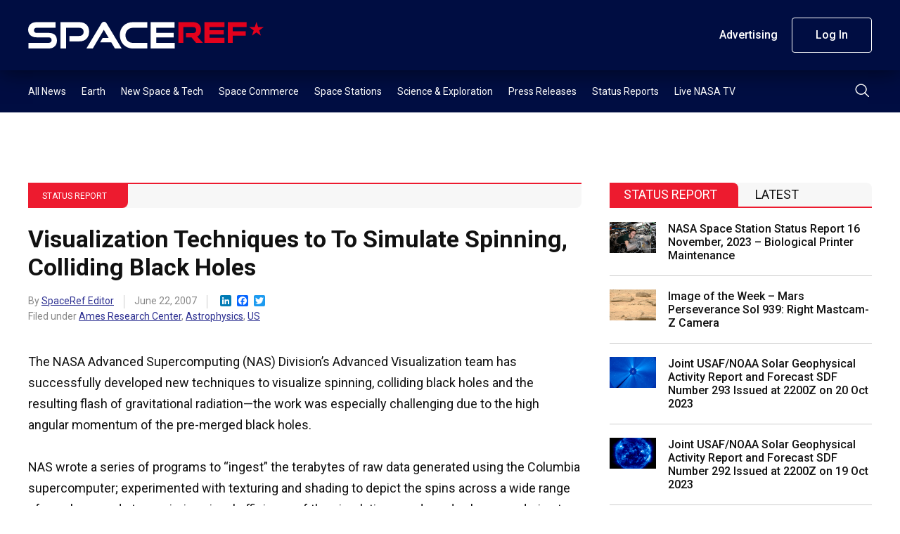

--- FILE ---
content_type: text/html; charset=UTF-8
request_url: https://spaceref.com/status-report/visualization-techniques-to-to-simulate-spinning-colliding-black-holes/
body_size: 12574
content:
<!DOCTYPE html>
<html lang="en-US">
    <head>
        <meta charset="utf-8" />
        <meta name="viewport" content="width=device-width, initial-scale=1" />
        <link rel="stylesheet" href="https://s45588.pcdn.co/wp-content/themes/spaceref-1.2/css/style.min3.css" />
        <title>Visualization Techniques to To Simulate Spinning, Colliding Black Holes - SpaceRef</title>
        <meta name="description" content="Space news and reference site." />
        <link rel="icon" href="https://s45588.pcdn.co/wp-content/themes/spaceref-1.2/favicon-32x32.png" sizes="32x32" type="image/png" />
        <link rel="icon" href="https://s45588.pcdn.co/wp-content/themes/spaceref-1.2/favicon-16x16.png" sizes="16x16" type="image/png" />
        <meta name="format-detection" content="telephone=no" />
        <meta name="format-detection" content="address=no" />

        
        <!-- Global site tag (gtag.js) - Google Analytics -->
        <script async src="https://www.googletagmanager.com/gtag/js?id=UA-669359-1"></script>
        <script>
            window.dataLayer = window.dataLayer || [];
            function gtag(){dataLayer.push(arguments);}
            gtag('js', new Date());

            gtag('config', 'UA-669359-1');
        </script>

        <meta name='robots' content='index, follow, max-image-preview:large, max-snippet:-1, max-video-preview:-1' />
	<style>img:is([sizes="auto" i], [sizes^="auto," i]) { contain-intrinsic-size: 3000px 1500px }</style>
	
	<!-- This site is optimized with the Yoast SEO Premium plugin v21.6 (Yoast SEO v25.3) - https://yoast.com/wordpress/plugins/seo/ -->
	<link rel="canonical" href="https://spaceref.com/status-report/visualization-techniques-to-to-simulate-spinning-colliding-black-holes/" />
	<meta property="og:locale" content="en_US" />
	<meta property="og:type" content="article" />
	<meta property="og:title" content="Visualization Techniques to To Simulate Spinning, Colliding Black Holes" />
	<meta property="og:description" content="The NASA Advanced Supercomputing (NAS) Division&#8217;s Advanced Visualization team has successfully developed new techniques to visualize spinning, colliding black holes and the resulting flash of gravitational radiation—the work was especially [&hellip;]" />
	<meta property="og:url" content="https://spaceref.com/status-report/visualization-techniques-to-to-simulate-spinning-colliding-black-holes/" />
	<meta property="og:site_name" content="SpaceRef" />
	<meta property="article:published_time" content="2007-06-22T12:00:00+00:00" />
	<meta name="author" content="SpaceRef Editor" />
	<meta name="twitter:card" content="summary_large_image" />
	<meta name="twitter:creator" content="@https://twitter.com/spaceref" />
	<meta name="twitter:label1" content="Written by" />
	<meta name="twitter:data1" content="SpaceRef Editor" />
	<script type="application/ld+json" class="yoast-schema-graph">{"@context":"https://schema.org","@graph":[{"@type":"WebPage","@id":"https://spaceref.com/status-report/visualization-techniques-to-to-simulate-spinning-colliding-black-holes/","url":"https://spaceref.com/status-report/visualization-techniques-to-to-simulate-spinning-colliding-black-holes/","name":"Visualization Techniques to To Simulate Spinning, Colliding Black Holes - SpaceRef","isPartOf":{"@id":"https://spaceref.com/#website"},"datePublished":"2007-06-22T12:00:00+00:00","author":{"@id":"https://spaceref.com/#/schema/person/11c6c5660cbb200769b6d9e1a55f452a"},"breadcrumb":{"@id":"https://spaceref.com/status-report/visualization-techniques-to-to-simulate-spinning-colliding-black-holes/#breadcrumb"},"inLanguage":"en-US","potentialAction":[{"@type":"ReadAction","target":["https://spaceref.com/status-report/visualization-techniques-to-to-simulate-spinning-colliding-black-holes/"]}]},{"@type":"BreadcrumbList","@id":"https://spaceref.com/status-report/visualization-techniques-to-to-simulate-spinning-colliding-black-holes/#breadcrumb","itemListElement":[{"@type":"ListItem","position":1,"name":"Home","item":"https://spaceref.com/"},{"@type":"ListItem","position":2,"name":"Visualization Techniques to To Simulate Spinning, Colliding Black Holes"}]},{"@type":"WebSite","@id":"https://spaceref.com/#website","url":"https://spaceref.com/","name":"SpaceRef","description":"Space news and reference site.","potentialAction":[{"@type":"SearchAction","target":{"@type":"EntryPoint","urlTemplate":"https://spaceref.com/?s={search_term_string}"},"query-input":{"@type":"PropertyValueSpecification","valueRequired":true,"valueName":"search_term_string"}}],"inLanguage":"en-US"},{"@type":"Person","@id":"https://spaceref.com/#/schema/person/11c6c5660cbb200769b6d9e1a55f452a","name":"SpaceRef Editor","image":{"@type":"ImageObject","inLanguage":"en-US","@id":"https://spaceref.com/#/schema/person/image/","url":"https://secure.gravatar.com/avatar/c50468186193f2dc9a9caf2f371c90578302eed147eb73fb8d5c363479142ed3?s=96&d=mm&r=g","contentUrl":"https://secure.gravatar.com/avatar/c50468186193f2dc9a9caf2f371c90578302eed147eb73fb8d5c363479142ed3?s=96&d=mm&r=g","caption":"SpaceRef Editor"},"description":"SpaceRef staff editor.","sameAs":["https://x.com/https://twitter.com/spaceref"],"url":"https://spaceref.com/author/spaceref/"}]}</script>
	<!-- / Yoast SEO Premium plugin. -->


<link rel='dns-prefetch' href='//static.addtoany.com' />
<script type="text/javascript">
/* <![CDATA[ */
window._wpemojiSettings = {"baseUrl":"https:\/\/s.w.org\/images\/core\/emoji\/16.0.1\/72x72\/","ext":".png","svgUrl":"https:\/\/s.w.org\/images\/core\/emoji\/16.0.1\/svg\/","svgExt":".svg","source":{"concatemoji":"https:\/\/s45588.pcdn.co\/wp-includes\/js\/wp-emoji-release.min.js?ver=6.8.3"}};
/*! This file is auto-generated */
!function(s,n){var o,i,e;function c(e){try{var t={supportTests:e,timestamp:(new Date).valueOf()};sessionStorage.setItem(o,JSON.stringify(t))}catch(e){}}function p(e,t,n){e.clearRect(0,0,e.canvas.width,e.canvas.height),e.fillText(t,0,0);var t=new Uint32Array(e.getImageData(0,0,e.canvas.width,e.canvas.height).data),a=(e.clearRect(0,0,e.canvas.width,e.canvas.height),e.fillText(n,0,0),new Uint32Array(e.getImageData(0,0,e.canvas.width,e.canvas.height).data));return t.every(function(e,t){return e===a[t]})}function u(e,t){e.clearRect(0,0,e.canvas.width,e.canvas.height),e.fillText(t,0,0);for(var n=e.getImageData(16,16,1,1),a=0;a<n.data.length;a++)if(0!==n.data[a])return!1;return!0}function f(e,t,n,a){switch(t){case"flag":return n(e,"\ud83c\udff3\ufe0f\u200d\u26a7\ufe0f","\ud83c\udff3\ufe0f\u200b\u26a7\ufe0f")?!1:!n(e,"\ud83c\udde8\ud83c\uddf6","\ud83c\udde8\u200b\ud83c\uddf6")&&!n(e,"\ud83c\udff4\udb40\udc67\udb40\udc62\udb40\udc65\udb40\udc6e\udb40\udc67\udb40\udc7f","\ud83c\udff4\u200b\udb40\udc67\u200b\udb40\udc62\u200b\udb40\udc65\u200b\udb40\udc6e\u200b\udb40\udc67\u200b\udb40\udc7f");case"emoji":return!a(e,"\ud83e\udedf")}return!1}function g(e,t,n,a){var r="undefined"!=typeof WorkerGlobalScope&&self instanceof WorkerGlobalScope?new OffscreenCanvas(300,150):s.createElement("canvas"),o=r.getContext("2d",{willReadFrequently:!0}),i=(o.textBaseline="top",o.font="600 32px Arial",{});return e.forEach(function(e){i[e]=t(o,e,n,a)}),i}function t(e){var t=s.createElement("script");t.src=e,t.defer=!0,s.head.appendChild(t)}"undefined"!=typeof Promise&&(o="wpEmojiSettingsSupports",i=["flag","emoji"],n.supports={everything:!0,everythingExceptFlag:!0},e=new Promise(function(e){s.addEventListener("DOMContentLoaded",e,{once:!0})}),new Promise(function(t){var n=function(){try{var e=JSON.parse(sessionStorage.getItem(o));if("object"==typeof e&&"number"==typeof e.timestamp&&(new Date).valueOf()<e.timestamp+604800&&"object"==typeof e.supportTests)return e.supportTests}catch(e){}return null}();if(!n){if("undefined"!=typeof Worker&&"undefined"!=typeof OffscreenCanvas&&"undefined"!=typeof URL&&URL.createObjectURL&&"undefined"!=typeof Blob)try{var e="postMessage("+g.toString()+"("+[JSON.stringify(i),f.toString(),p.toString(),u.toString()].join(",")+"));",a=new Blob([e],{type:"text/javascript"}),r=new Worker(URL.createObjectURL(a),{name:"wpTestEmojiSupports"});return void(r.onmessage=function(e){c(n=e.data),r.terminate(),t(n)})}catch(e){}c(n=g(i,f,p,u))}t(n)}).then(function(e){for(var t in e)n.supports[t]=e[t],n.supports.everything=n.supports.everything&&n.supports[t],"flag"!==t&&(n.supports.everythingExceptFlag=n.supports.everythingExceptFlag&&n.supports[t]);n.supports.everythingExceptFlag=n.supports.everythingExceptFlag&&!n.supports.flag,n.DOMReady=!1,n.readyCallback=function(){n.DOMReady=!0}}).then(function(){return e}).then(function(){var e;n.supports.everything||(n.readyCallback(),(e=n.source||{}).concatemoji?t(e.concatemoji):e.wpemoji&&e.twemoji&&(t(e.twemoji),t(e.wpemoji)))}))}((window,document),window._wpemojiSettings);
/* ]]> */
</script>
<style id='wp-emoji-styles-inline-css' type='text/css'>

	img.wp-smiley, img.emoji {
		display: inline !important;
		border: none !important;
		box-shadow: none !important;
		height: 1em !important;
		width: 1em !important;
		margin: 0 0.07em !important;
		vertical-align: -0.1em !important;
		background: none !important;
		padding: 0 !important;
	}
</style>
<link rel='stylesheet' id='wp-block-library-css' href='https://s45588.pcdn.co/wp-includes/css/dist/block-library/style.min.css?ver=6.8.3' type='text/css' media='all' />
<style id='classic-theme-styles-inline-css' type='text/css'>
/*! This file is auto-generated */
.wp-block-button__link{color:#fff;background-color:#32373c;border-radius:9999px;box-shadow:none;text-decoration:none;padding:calc(.667em + 2px) calc(1.333em + 2px);font-size:1.125em}.wp-block-file__button{background:#32373c;color:#fff;text-decoration:none}
</style>
<style id='global-styles-inline-css' type='text/css'>
:root{--wp--preset--aspect-ratio--square: 1;--wp--preset--aspect-ratio--4-3: 4/3;--wp--preset--aspect-ratio--3-4: 3/4;--wp--preset--aspect-ratio--3-2: 3/2;--wp--preset--aspect-ratio--2-3: 2/3;--wp--preset--aspect-ratio--16-9: 16/9;--wp--preset--aspect-ratio--9-16: 9/16;--wp--preset--color--black: #000000;--wp--preset--color--cyan-bluish-gray: #abb8c3;--wp--preset--color--white: #ffffff;--wp--preset--color--pale-pink: #f78da7;--wp--preset--color--vivid-red: #cf2e2e;--wp--preset--color--luminous-vivid-orange: #ff6900;--wp--preset--color--luminous-vivid-amber: #fcb900;--wp--preset--color--light-green-cyan: #7bdcb5;--wp--preset--color--vivid-green-cyan: #00d084;--wp--preset--color--pale-cyan-blue: #8ed1fc;--wp--preset--color--vivid-cyan-blue: #0693e3;--wp--preset--color--vivid-purple: #9b51e0;--wp--preset--gradient--vivid-cyan-blue-to-vivid-purple: linear-gradient(135deg,rgba(6,147,227,1) 0%,rgb(155,81,224) 100%);--wp--preset--gradient--light-green-cyan-to-vivid-green-cyan: linear-gradient(135deg,rgb(122,220,180) 0%,rgb(0,208,130) 100%);--wp--preset--gradient--luminous-vivid-amber-to-luminous-vivid-orange: linear-gradient(135deg,rgba(252,185,0,1) 0%,rgba(255,105,0,1) 100%);--wp--preset--gradient--luminous-vivid-orange-to-vivid-red: linear-gradient(135deg,rgba(255,105,0,1) 0%,rgb(207,46,46) 100%);--wp--preset--gradient--very-light-gray-to-cyan-bluish-gray: linear-gradient(135deg,rgb(238,238,238) 0%,rgb(169,184,195) 100%);--wp--preset--gradient--cool-to-warm-spectrum: linear-gradient(135deg,rgb(74,234,220) 0%,rgb(151,120,209) 20%,rgb(207,42,186) 40%,rgb(238,44,130) 60%,rgb(251,105,98) 80%,rgb(254,248,76) 100%);--wp--preset--gradient--blush-light-purple: linear-gradient(135deg,rgb(255,206,236) 0%,rgb(152,150,240) 100%);--wp--preset--gradient--blush-bordeaux: linear-gradient(135deg,rgb(254,205,165) 0%,rgb(254,45,45) 50%,rgb(107,0,62) 100%);--wp--preset--gradient--luminous-dusk: linear-gradient(135deg,rgb(255,203,112) 0%,rgb(199,81,192) 50%,rgb(65,88,208) 100%);--wp--preset--gradient--pale-ocean: linear-gradient(135deg,rgb(255,245,203) 0%,rgb(182,227,212) 50%,rgb(51,167,181) 100%);--wp--preset--gradient--electric-grass: linear-gradient(135deg,rgb(202,248,128) 0%,rgb(113,206,126) 100%);--wp--preset--gradient--midnight: linear-gradient(135deg,rgb(2,3,129) 0%,rgb(40,116,252) 100%);--wp--preset--font-size--small: 13px;--wp--preset--font-size--medium: 20px;--wp--preset--font-size--large: 36px;--wp--preset--font-size--x-large: 42px;--wp--preset--spacing--20: 0.44rem;--wp--preset--spacing--30: 0.67rem;--wp--preset--spacing--40: 1rem;--wp--preset--spacing--50: 1.5rem;--wp--preset--spacing--60: 2.25rem;--wp--preset--spacing--70: 3.38rem;--wp--preset--spacing--80: 5.06rem;--wp--preset--shadow--natural: 6px 6px 9px rgba(0, 0, 0, 0.2);--wp--preset--shadow--deep: 12px 12px 50px rgba(0, 0, 0, 0.4);--wp--preset--shadow--sharp: 6px 6px 0px rgba(0, 0, 0, 0.2);--wp--preset--shadow--outlined: 6px 6px 0px -3px rgba(255, 255, 255, 1), 6px 6px rgba(0, 0, 0, 1);--wp--preset--shadow--crisp: 6px 6px 0px rgba(0, 0, 0, 1);}:where(.is-layout-flex){gap: 0.5em;}:where(.is-layout-grid){gap: 0.5em;}body .is-layout-flex{display: flex;}.is-layout-flex{flex-wrap: wrap;align-items: center;}.is-layout-flex > :is(*, div){margin: 0;}body .is-layout-grid{display: grid;}.is-layout-grid > :is(*, div){margin: 0;}:where(.wp-block-columns.is-layout-flex){gap: 2em;}:where(.wp-block-columns.is-layout-grid){gap: 2em;}:where(.wp-block-post-template.is-layout-flex){gap: 1.25em;}:where(.wp-block-post-template.is-layout-grid){gap: 1.25em;}.has-black-color{color: var(--wp--preset--color--black) !important;}.has-cyan-bluish-gray-color{color: var(--wp--preset--color--cyan-bluish-gray) !important;}.has-white-color{color: var(--wp--preset--color--white) !important;}.has-pale-pink-color{color: var(--wp--preset--color--pale-pink) !important;}.has-vivid-red-color{color: var(--wp--preset--color--vivid-red) !important;}.has-luminous-vivid-orange-color{color: var(--wp--preset--color--luminous-vivid-orange) !important;}.has-luminous-vivid-amber-color{color: var(--wp--preset--color--luminous-vivid-amber) !important;}.has-light-green-cyan-color{color: var(--wp--preset--color--light-green-cyan) !important;}.has-vivid-green-cyan-color{color: var(--wp--preset--color--vivid-green-cyan) !important;}.has-pale-cyan-blue-color{color: var(--wp--preset--color--pale-cyan-blue) !important;}.has-vivid-cyan-blue-color{color: var(--wp--preset--color--vivid-cyan-blue) !important;}.has-vivid-purple-color{color: var(--wp--preset--color--vivid-purple) !important;}.has-black-background-color{background-color: var(--wp--preset--color--black) !important;}.has-cyan-bluish-gray-background-color{background-color: var(--wp--preset--color--cyan-bluish-gray) !important;}.has-white-background-color{background-color: var(--wp--preset--color--white) !important;}.has-pale-pink-background-color{background-color: var(--wp--preset--color--pale-pink) !important;}.has-vivid-red-background-color{background-color: var(--wp--preset--color--vivid-red) !important;}.has-luminous-vivid-orange-background-color{background-color: var(--wp--preset--color--luminous-vivid-orange) !important;}.has-luminous-vivid-amber-background-color{background-color: var(--wp--preset--color--luminous-vivid-amber) !important;}.has-light-green-cyan-background-color{background-color: var(--wp--preset--color--light-green-cyan) !important;}.has-vivid-green-cyan-background-color{background-color: var(--wp--preset--color--vivid-green-cyan) !important;}.has-pale-cyan-blue-background-color{background-color: var(--wp--preset--color--pale-cyan-blue) !important;}.has-vivid-cyan-blue-background-color{background-color: var(--wp--preset--color--vivid-cyan-blue) !important;}.has-vivid-purple-background-color{background-color: var(--wp--preset--color--vivid-purple) !important;}.has-black-border-color{border-color: var(--wp--preset--color--black) !important;}.has-cyan-bluish-gray-border-color{border-color: var(--wp--preset--color--cyan-bluish-gray) !important;}.has-white-border-color{border-color: var(--wp--preset--color--white) !important;}.has-pale-pink-border-color{border-color: var(--wp--preset--color--pale-pink) !important;}.has-vivid-red-border-color{border-color: var(--wp--preset--color--vivid-red) !important;}.has-luminous-vivid-orange-border-color{border-color: var(--wp--preset--color--luminous-vivid-orange) !important;}.has-luminous-vivid-amber-border-color{border-color: var(--wp--preset--color--luminous-vivid-amber) !important;}.has-light-green-cyan-border-color{border-color: var(--wp--preset--color--light-green-cyan) !important;}.has-vivid-green-cyan-border-color{border-color: var(--wp--preset--color--vivid-green-cyan) !important;}.has-pale-cyan-blue-border-color{border-color: var(--wp--preset--color--pale-cyan-blue) !important;}.has-vivid-cyan-blue-border-color{border-color: var(--wp--preset--color--vivid-cyan-blue) !important;}.has-vivid-purple-border-color{border-color: var(--wp--preset--color--vivid-purple) !important;}.has-vivid-cyan-blue-to-vivid-purple-gradient-background{background: var(--wp--preset--gradient--vivid-cyan-blue-to-vivid-purple) !important;}.has-light-green-cyan-to-vivid-green-cyan-gradient-background{background: var(--wp--preset--gradient--light-green-cyan-to-vivid-green-cyan) !important;}.has-luminous-vivid-amber-to-luminous-vivid-orange-gradient-background{background: var(--wp--preset--gradient--luminous-vivid-amber-to-luminous-vivid-orange) !important;}.has-luminous-vivid-orange-to-vivid-red-gradient-background{background: var(--wp--preset--gradient--luminous-vivid-orange-to-vivid-red) !important;}.has-very-light-gray-to-cyan-bluish-gray-gradient-background{background: var(--wp--preset--gradient--very-light-gray-to-cyan-bluish-gray) !important;}.has-cool-to-warm-spectrum-gradient-background{background: var(--wp--preset--gradient--cool-to-warm-spectrum) !important;}.has-blush-light-purple-gradient-background{background: var(--wp--preset--gradient--blush-light-purple) !important;}.has-blush-bordeaux-gradient-background{background: var(--wp--preset--gradient--blush-bordeaux) !important;}.has-luminous-dusk-gradient-background{background: var(--wp--preset--gradient--luminous-dusk) !important;}.has-pale-ocean-gradient-background{background: var(--wp--preset--gradient--pale-ocean) !important;}.has-electric-grass-gradient-background{background: var(--wp--preset--gradient--electric-grass) !important;}.has-midnight-gradient-background{background: var(--wp--preset--gradient--midnight) !important;}.has-small-font-size{font-size: var(--wp--preset--font-size--small) !important;}.has-medium-font-size{font-size: var(--wp--preset--font-size--medium) !important;}.has-large-font-size{font-size: var(--wp--preset--font-size--large) !important;}.has-x-large-font-size{font-size: var(--wp--preset--font-size--x-large) !important;}
:where(.wp-block-post-template.is-layout-flex){gap: 1.25em;}:where(.wp-block-post-template.is-layout-grid){gap: 1.25em;}
:where(.wp-block-columns.is-layout-flex){gap: 2em;}:where(.wp-block-columns.is-layout-grid){gap: 2em;}
:root :where(.wp-block-pullquote){font-size: 1.5em;line-height: 1.6;}
</style>
<link rel='stylesheet' id='pmpro_frontend_base-css' href='https://s45588.pcdn.co/wp-content/plugins/paid-memberships-pro/css/frontend/base.css?ver=3.4.7' type='text/css' media='all' />
<link rel='stylesheet' id='pmpro_frontend_variation_1-css' href='https://s45588.pcdn.co/wp-content/plugins/paid-memberships-pro/css/frontend/variation_1.css?ver=3.4.7' type='text/css' media='all' />
<link rel='stylesheet' id='pmprorh_frontend-css' href='https://s45588.pcdn.co/wp-content/plugins/pmpro-mailchimp/css/pmpromc.css?ver=6.8.3' type='text/css' media='all' />
<link rel='stylesheet' id='addtoany-css' href='https://s45588.pcdn.co/wp-content/plugins/add-to-any/addtoany.min.css?ver=1.16' type='text/css' media='all' />
<script type="text/javascript" id="addtoany-core-js-before">
/* <![CDATA[ */
window.a2a_config=window.a2a_config||{};a2a_config.callbacks=[];a2a_config.overlays=[];a2a_config.templates={};
/* ]]> */
</script>
<script type="text/javascript" defer src="https://static.addtoany.com/menu/page.js" id="addtoany-core-js"></script>
<script type="text/javascript" src="https://s45588.pcdn.co/wp-includes/js/jquery/jquery.min.js?ver=3.7.1" id="jquery-core-js"></script>
<script type="text/javascript" src="https://s45588.pcdn.co/wp-includes/js/jquery/jquery-migrate.min.js?ver=3.4.1" id="jquery-migrate-js"></script>
<script type="text/javascript" defer src="https://s45588.pcdn.co/wp-content/plugins/add-to-any/addtoany.min.js?ver=1.1" id="addtoany-jquery-js"></script>
<link rel="https://api.w.org/" href="https://spaceref.com/wp-json/" /><link rel="alternate" title="JSON" type="application/json" href="https://spaceref.com/wp-json/wp/v2/posts/111079" /><link rel="EditURI" type="application/rsd+xml" title="RSD" href="https://spaceref.com/xmlrpc.php?rsd" />
<meta name="generator" content="WordPress 6.8.3" />
<link rel='shortlink' href='https://spaceref.com/?p=111079' />
<link rel="alternate" title="oEmbed (JSON)" type="application/json+oembed" href="https://spaceref.com/wp-json/oembed/1.0/embed?url=https%3A%2F%2Fspaceref.com%2Fstatus-report%2Fvisualization-techniques-to-to-simulate-spinning-colliding-black-holes%2F" />
<link rel="alternate" title="oEmbed (XML)" type="text/xml+oembed" href="https://spaceref.com/wp-json/oembed/1.0/embed?url=https%3A%2F%2Fspaceref.com%2Fstatus-report%2Fvisualization-techniques-to-to-simulate-spinning-colliding-black-holes%2F&#038;format=xml" />

<!-- This site is using AdRotate Professional v5.13.1 to display their advertisements - https://ajdg.solutions/ -->
<!-- AdRotate CSS -->
<style type="text/css" media="screen">
	.g { margin:0px; padding:0px; overflow:hidden; line-height:1; zoom:1; }
	.g img { height:auto; }
	.g-col { position:relative; float:left; }
	.g-col:first-child { margin-left: 0; }
	.g-col:last-child { margin-right: 0; }
	.woocommerce-page .g, .bbpress-wrapper .g { margin: 20px auto; clear:both; }
	@media only screen and (max-width: 480px) {
		.g-col, .g-dyn, .g-single { width:100%; margin-left:0; margin-right:0; }
		.woocommerce-page .g, .bbpress-wrapper .g { margin: 10px auto; }
	}
</style>
<!-- /AdRotate CSS -->

<style id="pmpro_colors">:root {
	--pmpro--color--base: #ffffff;
	--pmpro--color--contrast: #222222;
	--pmpro--color--accent: #0c3d54;
	--pmpro--color--accent--variation: hsl( 199,75%,28.5% );
	--pmpro--color--border--variation: hsl( 0,0%,91% );
}</style><meta name="tec-api-version" content="v1"><meta name="tec-api-origin" content="https://spaceref.com"><link rel="alternate" href="https://spaceref.com/wp-json/tribe/events/v1/" />    </head>
    <body>
        <main class="main-site">
            <header class="header-site">
                <div class="header-top">
                    <div class="container">
                        <div class="row align-items-center">
                            <div class="col">
                                <div class="header-logo">
                                    <a class="d-block" href="https://spaceref.com">
                                        <img src="https://s45588.pcdn.co/wp-content/themes/spaceref-1.2/images/logo.svg" alt="SPACEREF" class="img" />
                                    </a>
                                </div>
                            </div>
                            <!-- /.col -->
                            <div class="col-auto header-toolbar-col">
                                <nav class="header-toolbar">
                                    <ul class="header-toolbar-list d-flex align-items-center list-clear">
                                        <li><a href="/advertising/" class="button button-transparent">Advertising</a></li>
                                                                                    <li><a href="/login/" class="button button-ghost">Log In</a></li>
                                                                                                                    </ul>
                                </nav>
                            </div>
                            <!-- /.col -->
                            <a href="#" class="navigation-toggle">
                                <span class="navigation-toggle-icon"></span>
                            </a>
                        </div>
                        <!-- /.row -->
                    </div>
                    <!-- /.container -->
                </div>
                <!-- /.header-top -->
                <div class="header-bottom">
                    <div class="container">
                        <div class="row align-items-center">
                            <div class="col">
                                <nav class="header-menu">
                                    <ul id="menu-primary" class="header-menu-list d-flex list-clear"><li id="menu-item-208388" class="menu-item menu-item-type-custom menu-item-object-custom menu-item-208388"><a href="https://spaceref.com/2023/">All News</a></li>
<li id="menu-item-172889" class="menu-item menu-item-type-taxonomy menu-item-object-category menu-item-172889"><a href="https://spaceref.com/earth/">Earth</a></li>
<li id="menu-item-172886" class="menu-item menu-item-type-taxonomy menu-item-object-category menu-item-172886"><a href="https://spaceref.com/newspace-and-tech/">New Space &#038; Tech</a></li>
<li id="menu-item-172888" class="menu-item menu-item-type-taxonomy menu-item-object-category menu-item-172888"><a href="https://spaceref.com/space-commerce/">Space Commerce</a></li>
<li id="menu-item-172887" class="menu-item menu-item-type-taxonomy menu-item-object-category menu-item-172887"><a href="https://spaceref.com/space-stations/">Space Stations</a></li>
<li id="menu-item-172885" class="menu-item menu-item-type-taxonomy menu-item-object-category menu-item-172885"><a href="https://spaceref.com/science-and-exploration/">Science &#038; Exploration</a></li>
<li id="menu-item-173048" class="menu-item menu-item-type-taxonomy menu-item-object-category menu-item-173048"><a href="https://spaceref.com/press-release/">Press Releases</a></li>
<li id="menu-item-173047" class="menu-item menu-item-type-taxonomy menu-item-object-category current-post-ancestor current-menu-parent current-post-parent menu-item-173047"><a href="https://spaceref.com/status-report/">Status Reports</a></li>
<li id="menu-item-201182" class="menu-item menu-item-type-post_type menu-item-object-page menu-item-201182"><a href="https://spaceref.com/live-nasa-tv/">Live NASA TV</a></li>
</ul>                                </nav>
                            </div>
                            <!-- /.col -->
                            <div class="col-auto">
                                <div class="header-search">
                                    <button class="header-search-button" type="submit">
                                        <img src="https://s45588.pcdn.co/wp-content/themes/spaceref-1.2/images/search.svg" alt="Search" class="d-block" />
                                    </button>
                                </div>
                            </div>
                            <!-- /.col -->
                        </div>
                        <!-- /.row -->
                    </div>
                    <!-- /.container -->
                    <div class="header-search-panel">
                        <div class="container">
                            <div class="row">
                                <div class="col-12">
                                    <form role="search" method="get" id="search-form" action="https://spaceref.com/">
                                        <div class="header-search-columns">
                                            <input type="text" id="search" name="s" class="header-search-text" placeholder="Type a keyword" required value="" />
                                            <input type="hidden" />
                                            <a class="header-search-close" type="submit">
                                                <img src="https://s45588.pcdn.co/wp-content/themes/spaceref-1.2/images/close.svg" alt="close" class="d-block" />
                                            </a>
                                        </div>
                                    </form>
                                </div>
                                <!-- /.col -->
                            </div>
                            <!-- /.row -->
                        </div>
                        <!-- /.container -->
                    </div>
                    <!-- /.header-search-panel -->
                </div>
                <!-- /.header-bottom -->
            </header>
            <div class="header-push"></div>
            <div class="navigation-mobile">
                <div class="container">
                    <div class="row">
                        <div class="col-12">
                            <ul id="menu-primary-1" class="navigation-mobile-primary list-clear"><li class="menu-item menu-item-type-custom menu-item-object-custom menu-item-208388"><a href="https://spaceref.com/2023/">All News</a></li>
<li class="menu-item menu-item-type-taxonomy menu-item-object-category menu-item-172889"><a href="https://spaceref.com/earth/">Earth</a></li>
<li class="menu-item menu-item-type-taxonomy menu-item-object-category menu-item-172886"><a href="https://spaceref.com/newspace-and-tech/">New Space &#038; Tech</a></li>
<li class="menu-item menu-item-type-taxonomy menu-item-object-category menu-item-172888"><a href="https://spaceref.com/space-commerce/">Space Commerce</a></li>
<li class="menu-item menu-item-type-taxonomy menu-item-object-category menu-item-172887"><a href="https://spaceref.com/space-stations/">Space Stations</a></li>
<li class="menu-item menu-item-type-taxonomy menu-item-object-category menu-item-172885"><a href="https://spaceref.com/science-and-exploration/">Science &#038; Exploration</a></li>
<li class="menu-item menu-item-type-taxonomy menu-item-object-category menu-item-173048"><a href="https://spaceref.com/press-release/">Press Releases</a></li>
<li class="menu-item menu-item-type-taxonomy menu-item-object-category current-post-ancestor current-menu-parent current-post-parent menu-item-173047"><a href="https://spaceref.com/status-report/">Status Reports</a></li>
<li class="menu-item menu-item-type-post_type menu-item-object-page menu-item-201182"><a href="https://spaceref.com/live-nasa-tv/">Live NASA TV</a></li>
</ul>                            <style>.navigation-mobile-search-wrapper{margin-bottom:3rem;margin-top:4rem;position:relative}.header-mobile-search-text{background:var(--white);height:4.6rem;padding:0 4.6rem 0 1.6rem;border-radius:2.3rem;border:1px solid var(--white)}.header-mobile-search-button{position:absolute;right:0;top:0;width:4.6rem;height:4.6rem;border:0;background:0 0}.header-mobile-search-button img{display:block;margin:0 auto}</style>
                            <div class="navigation-mobile-search-wrapper">
                                <form role="search" method="get" id="search-form" action="https://spaceref.com/">
                                    <div class="header-mobile-search-columns">
                                        <input type="text" id="search" name="s" class="header-mobile-search-text" placeholder="Search" required value="" />
                                        <button class="header-mobile-search-button" type="submit">
                                            <img src="https://s45588.pcdn.co/wp-content/themes/spaceref-1.2/images/search-dark.svg" alt="Search" class="d-block" />
                                        </button>
                                    </div>
                                </form>
                            </div>
                            <ul class="navigation-mobile-secondary list-clear">
                                <li><a href="/advertising/" class="button button-transparent">Advertising</a></li>
                                                                    <li><a href="/login/" class="button button-ghost">Log In</a></li>
                                                                                            </ul>
                        </div>
                        <!-- /.col -->
                    </div>
                    <!-- /.row -->
                </div>
                <!-- /.container -->
            </div>
            <!-- /.navigation-mobile -->
            <div class="content-site">    <div class="content-columns">
        <div class="container">
            <div class="row">
                                                    <div class="col-12">
                        <style>
                            .banner-top img {
                                margin: 0 auto;
                            }
                        </style>
                        <div class="banner-top" style="text-align: center; margin-bottom: 5rem;">
                            <!-- Either there are no banners, they are disabled or none qualified for this location! -->
                        </div>
                    </div>
                                                <div class="col-12 col-lg-8">
                    <article class="article-single">
                                                    <div class="article-single-category">
                                <div class="article-single-category-wrap">
                                                                                                    <a href="/status-report/">Status Report</a>
                                </div>
                            </div>
                            <h1>Visualization Techniques to To Simulate Spinning, Colliding Black Holes</h1>
                            <div class="article-single-meta">
                                <div class="article-single-meta-item">
                                    By
                                    <a href="https://spaceref.com/author/spaceref/">SpaceRef Editor</a>                                </div>
                                                                                                                                <div class="article-single-meta-item">
                                    June 22, 2007                                </div>
                                <div class="article-single-meta-item">
                                    <div class="addtoany_shortcode"><div class="a2a_kit a2a_kit_size_16 addtoany_list" data-a2a-url="https://spaceref.com/status-report/visualization-techniques-to-to-simulate-spinning-colliding-black-holes/" data-a2a-title="Visualization Techniques to To Simulate Spinning, Colliding Black Holes"><a class="a2a_button_linkedin" href="https://www.addtoany.com/add_to/linkedin?linkurl=https%3A%2F%2Fspaceref.com%2Fstatus-report%2Fvisualization-techniques-to-to-simulate-spinning-colliding-black-holes%2F&amp;linkname=Visualization%20Techniques%20to%20To%20Simulate%20Spinning%2C%20Colliding%20Black%20Holes" title="LinkedIn" rel="nofollow noopener" target="_blank"></a><a class="a2a_button_facebook" href="https://www.addtoany.com/add_to/facebook?linkurl=https%3A%2F%2Fspaceref.com%2Fstatus-report%2Fvisualization-techniques-to-to-simulate-spinning-colliding-black-holes%2F&amp;linkname=Visualization%20Techniques%20to%20To%20Simulate%20Spinning%2C%20Colliding%20Black%20Holes" title="Facebook" rel="nofollow noopener" target="_blank"></a><a class="a2a_button_twitter" href="https://www.addtoany.com/add_to/twitter?linkurl=https%3A%2F%2Fspaceref.com%2Fstatus-report%2Fvisualization-techniques-to-to-simulate-spinning-colliding-black-holes%2F&amp;linkname=Visualization%20Techniques%20to%20To%20Simulate%20Spinning%2C%20Colliding%20Black%20Holes" title="Twitter" rel="nofollow noopener" target="_blank"></a></div></div>                                </div>
                                                                <div class="article-single-meta-tags">
                                    Filed under
                                    <a href="https://spaceref.com/tag/ames-research-center/" rel="tag">Ames Research Center</a>, <a href="https://spaceref.com/tag/astrophysics/" rel="tag">Astrophysics</a>, <a href="https://spaceref.com/tag/us/" rel="tag">US</a>                                </div>
                                                            </div>
                                                <div class="wysiwyg">
                                                        <p align="left">
The NASA Advanced Supercomputing (NAS) Division&#8217;s Advanced Visualization team has successfully developed new techniques to visualize spinning, colliding black holes and the resulting flash of gravitational radiation—the work was especially challenging due to the high angular momentum of the pre-merged black holes.
</p>
<p align="left">
NAS wrote a series of programs to &#8220;ingest&#8221; the terabytes of raw data generated using the Columbia supercomputer; experimented with texturing and shading to depict the spins across a wide range of angular speeds to maximize visual efficiency of the simulations; and used volume rendering to capture the propagating gravitational waves resulting from the collision.</p>
                        </div>
                        <!-- /.wysiwyg -->
                                                <div class="author-block">
                            <div class="author-thumb">
                                <div style="display: none;"></div>
                                <div class="author-thumb-img">
                                                                            <img src="https://s45588.pcdn.co/wp-content/uploads/2022/05/SpaceRef.png" alt="" />
                                                                    </div>
                            </div>
                            <!-- /.author-thumb -->
                            <div class="author-content">
                                <div class="author-name">
                                    <a href="https://spaceref.com/author/spaceref/">SpaceRef Editor</a>                                </div>
                                <p>SpaceRef staff editor.</p>
                                <div class="author-links">
                                                                           <a target="_blank" href="https://twitter.com/spaceref">
                                           <svg xmlns="http://www.w3.org/2000/svg" width="15.31" height="15.31" viewBox="0 0 15.31 15.31"><path d="M13.67,32H1.64A1.641,1.641,0,0,0,0,33.64V45.67a1.641,1.641,0,0,0,1.64,1.64H13.67a1.641,1.641,0,0,0,1.64-1.64V33.64A1.641,1.641,0,0,0,13.67,32ZM12,37.427c.007.1.007.195.007.29a6.333,6.333,0,0,1-6.377,6.377,6.348,6.348,0,0,1-3.441-1,4.722,4.722,0,0,0,.54.027,4.494,4.494,0,0,0,2.782-.957,2.244,2.244,0,0,1-2.095-1.555,2.416,2.416,0,0,0,1.012-.041,2.242,2.242,0,0,1-1.794-2.2v-.027a2.24,2.24,0,0,0,1.012.284,2.237,2.237,0,0,1-1-1.866,2.213,2.213,0,0,1,.3-1.131,6.364,6.364,0,0,0,4.62,2.344,2.246,2.246,0,0,1,3.824-2.047,4.392,4.392,0,0,0,1.422-.54,2.235,2.235,0,0,1-.984,1.234,4.46,4.46,0,0,0,1.292-.349A4.718,4.718,0,0,1,12,37.427Z" transform="translate(0 -32)" fill="#888" /></svg> Follow on Twitter
                                       </a>
                                                                    </div>
                            </div>
                        </div>
                        <!-- /.author-block -->
                    </article>
                    <!-- /.article-single -->
                                        <div class="related">
                        <div class="related-global-title">MORE FROM
                                                                                            <a href="/status-report/">Status Report</a>
                        </div>
                        <div class="row related-list g-0">
                                                            <div class="col-12 col-md-6 col-xl-4">
    <article class="article-block">
                    <div class="article-thumb">
                <a class="d-block" href="https://spaceref.com/status-report/nasa-space-station-status-report-16-november-2023-biological-printer-maintenance/">
                    <img src="https://media2.spaceref.com/wp-content/uploads/2023/11/20111545/53336444473_3ee9ff6091_k-1024x683.jpg" alt="NASA Space Station Status Report 16 November, 2023 – Biological Printer Maintenance" class="img" loading="lazy" />
                </a>
            </div>
            <!-- /.article-thumb -->
                <div class="article-content">
            <div class="article-content-top">
                <div class="article-category">
                                        <a href="/status-report/">Status Report</a>
                </div>
                <div class="article-title">
                    <a href="https://spaceref.com/status-report/nasa-space-station-status-report-16-november-2023-biological-printer-maintenance/">
                                                NASA Space Station Status Report 16 November, 2023 – Biological Printer Maintenance                    </a>
                </div>
            </div>
            <div class="article-toolbar">
                <ul class="article-toolbar-list list-clear d-flex">
                                        <li>
                        Status Report                    </li>
                                        <li>
                        Nov 20, 2023                    </li>
                                    </ul>
            </div>
        </div>
        <!-- /.article-content -->
    </article>
</div>
<!-- /.col -->                                                            <div class="col-12 col-md-6 col-xl-4">
    <article class="article-block">
                    <div class="article-thumb">
                <a class="d-block" href="https://spaceref.com/science-and-exploration/image-of-the-week-mars-perseverance-sol-939-right-mastcam-z-camera/">
                    <img src="https://media2.spaceref.com/wp-content/uploads/2023/10/21172230/ZR0_0939_0750300616_519EBY_N0460000ZCAM03797_1100LMJ01_1200-1024x577.jpg" alt="Image of the Week &#8211; Mars Perseverance Sol 939: Right Mastcam-Z Camera" class="img" loading="lazy" />
                </a>
            </div>
            <!-- /.article-thumb -->
                <div class="article-content">
            <div class="article-content-top">
                <div class="article-category">
                                        <a href="/science-and-exploration/">Science and Exploration</a>
                </div>
                <div class="article-title">
                    <a href="https://spaceref.com/science-and-exploration/image-of-the-week-mars-perseverance-sol-939-right-mastcam-z-camera/">
                                                Image of the Week &#8211; Mars Perseverance Sol 939: Right Mastcam-Z Camera                    </a>
                </div>
            </div>
            <div class="article-toolbar">
                <ul class="article-toolbar-list list-clear d-flex">
                                        <li>
                        Press Release                    </li>
                                        <li>
                        Oct 21, 2023                    </li>
                                    </ul>
            </div>
        </div>
        <!-- /.article-content -->
    </article>
</div>
<!-- /.col -->                                                            <div class="col-12 col-md-6 col-xl-4">
    <article class="article-block">
                    <div class="article-thumb">
                <a class="d-block" href="https://spaceref.com/earth/joint-usaf-noaa-solar-geophysical-activity-report-and-forecast-sdf-number-293-issued-at-2200z-on-20-oct-2023/">
                    <img src="https://media2.spaceref.com/wp-content/uploads/2023/10/21172014/latest-12.jpg" alt="Joint USAF/NOAA Solar Geophysical Activity Report and Forecast SDF Number 293 Issued at 2200Z on 20 Oct 2023" class="img" loading="lazy" />
                </a>
            </div>
            <!-- /.article-thumb -->
                <div class="article-content">
            <div class="article-content-top">
                <div class="article-category">
                                        <a href="/earth/">Earth</a>
                </div>
                <div class="article-title">
                    <a href="https://spaceref.com/earth/joint-usaf-noaa-solar-geophysical-activity-report-and-forecast-sdf-number-293-issued-at-2200z-on-20-oct-2023/">
                                                Joint USAF/NOAA Solar Geophysical Activity Report and Forecast SDF Number 293 Issued at 2200Z on 20 Oct 2023                    </a>
                </div>
            </div>
            <div class="article-toolbar">
                <ul class="article-toolbar-list list-clear d-flex">
                                        <li>
                        Press Release                    </li>
                                        <li>
                        Oct 21, 2023                    </li>
                                    </ul>
            </div>
        </div>
        <!-- /.article-content -->
    </article>
</div>
<!-- /.col -->                                                            <div class="col-12 col-md-6 col-xl-4">
    <article class="article-block">
                    <div class="article-thumb">
                <a class="d-block" href="https://spaceref.com/earth/joint-usaf-noaa-solar-geophysical-activity-report-and-forecast-sdf-number-292-issued-at-2200z-on-19-oct-2023/">
                    <img src="https://media2.spaceref.com/wp-content/uploads/2023/10/20091722/latest-11.jpg" alt="Joint USAF/NOAA Solar Geophysical Activity Report and Forecast SDF Number 292 Issued at 2200Z on 19 Oct 2023" class="img" loading="lazy" />
                </a>
            </div>
            <!-- /.article-thumb -->
                <div class="article-content">
            <div class="article-content-top">
                <div class="article-category">
                                        <a href="/earth/">Earth</a>
                </div>
                <div class="article-title">
                    <a href="https://spaceref.com/earth/joint-usaf-noaa-solar-geophysical-activity-report-and-forecast-sdf-number-292-issued-at-2200z-on-19-oct-2023/">
                                                Joint USAF/NOAA Solar Geophysical Activity Report and Forecast SDF Number 292 Issued at 2200Z on 19 Oct 2023                    </a>
                </div>
            </div>
            <div class="article-toolbar">
                <ul class="article-toolbar-list list-clear d-flex">
                                        <li>
                        Status Report                    </li>
                                        <li>
                        Oct 20, 2023                    </li>
                                    </ul>
            </div>
        </div>
        <!-- /.article-content -->
    </article>
</div>
<!-- /.col -->                                                            <div class="col-12 col-md-6 col-xl-4">
    <article class="article-block">
                    <div class="article-thumb">
                <a class="d-block" href="https://spaceref.com/science-and-exploration/chandra-x-ray-observatory-x_ray-view-of-the-galactic-center/">
                    <img src="https://media2.spaceref.com/wp-content/uploads/2023/10/19105847/chandra-1024x576.jpg" alt="Chandra X-ray Observatory X_Ray View Of The Galactic Center" class="img" loading="lazy" />
                </a>
            </div>
            <!-- /.article-thumb -->
                <div class="article-content">
            <div class="article-content-top">
                <div class="article-category">
                                        <a href="/science-and-exploration/">Science and Exploration</a>
                </div>
                <div class="article-title">
                    <a href="https://spaceref.com/science-and-exploration/chandra-x-ray-observatory-x_ray-view-of-the-galactic-center/">
                                                Chandra X-ray Observatory X_Ray View Of The Galactic Center                    </a>
                </div>
            </div>
            <div class="article-toolbar">
                <ul class="article-toolbar-list list-clear d-flex">
                                        <li>
                        Press Release                    </li>
                                        <li>
                        Oct 19, 2023                    </li>
                                    </ul>
            </div>
        </div>
        <!-- /.article-content -->
    </article>
</div>
<!-- /.col -->                                                            <div class="col-12 col-md-6 col-xl-4">
    <article class="article-block">
                    <div class="article-thumb">
                <a class="d-block" href="https://spaceref.com/space-stations/lunar-eclipse-shadow-as-seen-from-orbit/">
                    <img src="https://media2.spaceref.com/wp-content/uploads/2023/10/19105631/moon-1024x577.jpg" alt="Lunar Eclipse Shadow As Seen From Orbit" class="img" loading="lazy" />
                </a>
            </div>
            <!-- /.article-thumb -->
                <div class="article-content">
            <div class="article-content-top">
                <div class="article-category">
                                        <a href="/space-stations/">Space Stations</a>
                </div>
                <div class="article-title">
                    <a href="https://spaceref.com/space-stations/lunar-eclipse-shadow-as-seen-from-orbit/">
                                                Lunar Eclipse Shadow As Seen From Orbit                    </a>
                </div>
            </div>
            <div class="article-toolbar">
                <ul class="article-toolbar-list list-clear d-flex">
                                        <li>
                        Press Release                    </li>
                                        <li>
                        Oct 19, 2023                    </li>
                                    </ul>
            </div>
        </div>
        <!-- /.article-content -->
    </article>
</div>
<!-- /.col -->                                                    </div>
                        <!-- /.row -->
                    </div>
                    <!-- /.related -->
                                    </div>
                <!-- /.col -->
                <div class="col-12 col-lg-4">
                    <aside class="sidebar">

                                                    <div class="banner">
                                <!-- Either there are no banners, they are disabled or none qualified for this location! -->
<!-- Error, Ad (79) is not available at this time due to schedule/budgeting/geolocation/mobile restrictions! -->
<!-- Error, Ad (80) is not available at this time due to schedule/budgeting/geolocation/mobile restrictions! -->
<!-- Error, Ad (82) is not available at this time due to schedule/budgeting/geolocation/mobile restrictions! -->
<!-- Error, Ad (75) is not available at this time due to schedule/budgeting/geolocation/mobile restrictions! -->
<!-- Error, Ad (73) is not available at this time due to schedule/budgeting/geolocation/mobile restrictions! -->
<!-- Error, Ad (63) is not available at this time due to schedule/budgeting/geolocation/mobile restrictions! -->
<!-- Error, Ad (77) is not available at this time due to schedule/budgeting/geolocation/mobile restrictions! -->
<!-- Either there are no banners, they are disabled or none qualified for this location! -->
<!-- Either there are no banners, they are disabled or none qualified for this location! -->
                            </div>
                        
                                                
                        <div class="global-title">
                            <div class="global-title-wrap">
                                                                                                <a href="/status-report/">Status Report</a>
                            </div>
                            <div class="global-title-value">LATEST</div>
                        </div>
                                                    <div class="article-small-list">
                                                    <article class="article-small">
                                <div class="article-small-item">
                                    <a class="article-small-link" href="https://spaceref.com/status-report/nasa-space-station-status-report-16-november-2023-biological-printer-maintenance/">

                                                                                    <span class="article-small-thumb">
                                                <span class="article-small-thumb-img">
                                                    <img src="https://media2.spaceref.com/wp-content/uploads/2023/11/20111545/53336444473_3ee9ff6091_k-1024x683.jpg" alt="NASA Space Station Status Report 16 November, 2023 – Biological Printer Maintenance" />
                                                </span>
                                            </span>
                                                                                <span class="article-small-content">
                                            NASA Space Station Status Report 16 November, 2023 – Biological Printer Maintenance                                        </span>
                                    </a>
                                </div>
                            </article>
                                                    <article class="article-small">
                                <div class="article-small-item">
                                    <a class="article-small-link" href="https://spaceref.com/science-and-exploration/image-of-the-week-mars-perseverance-sol-939-right-mastcam-z-camera/">

                                                                                    <span class="article-small-thumb">
                                                <span class="article-small-thumb-img">
                                                    <img src="https://media2.spaceref.com/wp-content/uploads/2023/10/21172230/ZR0_0939_0750300616_519EBY_N0460000ZCAM03797_1100LMJ01_1200-1024x577.jpg" alt="Image of the Week &#8211; Mars Perseverance Sol 939: Right Mastcam-Z Camera" />
                                                </span>
                                            </span>
                                                                                <span class="article-small-content">
                                            Image of the Week &#8211; Mars Perseverance Sol 939: Right Mastcam-Z Camera                                        </span>
                                    </a>
                                </div>
                            </article>
                                                    <article class="article-small">
                                <div class="article-small-item">
                                    <a class="article-small-link" href="https://spaceref.com/earth/joint-usaf-noaa-solar-geophysical-activity-report-and-forecast-sdf-number-293-issued-at-2200z-on-20-oct-2023/">

                                                                                    <span class="article-small-thumb">
                                                <span class="article-small-thumb-img">
                                                    <img src="https://media2.spaceref.com/wp-content/uploads/2023/10/21172014/latest-12.jpg" alt="Joint USAF/NOAA Solar Geophysical Activity Report and Forecast SDF Number 293 Issued at 2200Z on 20 Oct 2023" />
                                                </span>
                                            </span>
                                                                                <span class="article-small-content">
                                            Joint USAF/NOAA Solar Geophysical Activity Report and Forecast SDF Number 293 Issued at 2200Z on 20 Oct 2023                                        </span>
                                    </a>
                                </div>
                            </article>
                                                    <article class="article-small">
                                <div class="article-small-item">
                                    <a class="article-small-link" href="https://spaceref.com/earth/joint-usaf-noaa-solar-geophysical-activity-report-and-forecast-sdf-number-292-issued-at-2200z-on-19-oct-2023/">

                                                                                    <span class="article-small-thumb">
                                                <span class="article-small-thumb-img">
                                                    <img src="https://media2.spaceref.com/wp-content/uploads/2023/10/20091722/latest-11.jpg" alt="Joint USAF/NOAA Solar Geophysical Activity Report and Forecast SDF Number 292 Issued at 2200Z on 19 Oct 2023" />
                                                </span>
                                            </span>
                                                                                <span class="article-small-content">
                                            Joint USAF/NOAA Solar Geophysical Activity Report and Forecast SDF Number 292 Issued at 2200Z on 19 Oct 2023                                        </span>
                                    </a>
                                </div>
                            </article>
                                                    <article class="article-small">
                                <div class="article-small-item">
                                    <a class="article-small-link" href="https://spaceref.com/science-and-exploration/chandra-x-ray-observatory-x_ray-view-of-the-galactic-center/">

                                                                                    <span class="article-small-thumb">
                                                <span class="article-small-thumb-img">
                                                    <img src="https://media2.spaceref.com/wp-content/uploads/2023/10/19105847/chandra-1024x576.jpg" alt="Chandra X-ray Observatory X_Ray View Of The Galactic Center" />
                                                </span>
                                            </span>
                                                                                <span class="article-small-content">
                                            Chandra X-ray Observatory X_Ray View Of The Galactic Center                                        </span>
                                    </a>
                                </div>
                            </article>
                                                    </div>
                            <!-- /.article-small-list -->
                        
                    </aside>
                </div>
                <!-- /.col -->
            </div>
            <!-- /.row -->
        </div>
        <!-- /.container -->
    </div>
    <!-- /.content-columns -->
    <div class="article-modal">
        <div class="article-modal-background">
            <img src="https://s45588.pcdn.co/wp-content/themes/spaceref-1.2/images/background-2.jpg" alt="" class="img">
        </div>
        <div class="article-modal-content">
            <div class="article-modal-logo">
                <img src="https://s45588.pcdn.co/wp-content/themes/spaceref-1.2/images/logo.svg" alt="spaceref" class="img">
            </div>
            <div class="article-modal-pull">
            </div>
        </div>
        <!-- /.article-modal-content -->
    </div>
    <!-- /.article-modal -->
<style>
.subscribe-radio a {
    overflow: hidden;
}
.subscribe-option-note {
    position: absolute;
    transform: rotate(45deg);
    right: -2.9rem;
    top: 2rem;
    color: var(--white);
    background-color: var(--secondary);
    width: 13rem;
    text-align: center;
    padding: 0.5rem 0;
    font-weight: bold;
    font-size: 1.2rem;
}
</style> 
<div class="subscribe ">
    <div class="container">
        <div class="row align-items-center">
            <div class="col-12 col-lg-6">
                <aside class="subscribe-sidebar">
                    <div class="subscribe-logo">
                        <img src="https://s45588.pcdn.co/wp-content/themes/spaceref-1.2/images/logo.svg" alt="SPACEREF" class="img" />
                    </div>
                                        <h5>Want the latest space news? Choose a subscription option.</h5>
                                                            <p>Whether you're looking for the latest space exploration, business, government, education, technology, policy news, opinions and more, we've got you covered. (Try us out for a month before you pay anything.)</p>
                                    </aside>
            </div>
            <!-- /.col -->
            <div class="col-12 col-lg-6">
                <div class="tab">
                    <form>
                        <ul class="subscribe-tabs tabs list-clear">
                            <li class="active">Bill Monthly</li>
                            <li>Bill Annually</li>
                        </ul>
                        <div class="subscribe-title">Subscription Options</div>
                        <div class="box visible">
                                                    </div>
                        <!-- /.box -->
                        <div class="box">
                                                    </div>
                        <!-- /.box -->
                    </form>
                </div>
                <!-- /.tab -->
            </div>
            <!-- /.col -->
        </div>
        <!-- /.row -->
    </div>
    <!-- /.container -->
</div>
<!-- /.subscribe -->            </div>
            <footer class="footer-site">
                <div class="container">
                    <div class="row">
                        <div class="col-12 col-sm-6 col-md-4 col-lg-3">
                                                            <div class="footer-title">Company Information</div>
                                                                                        <ul class="footer-list list-clear">
                                                                                                                        <li><a href="https://spaceref.com/about/" target="_self">About - Contact</a></li>
                                                                                                                                                                <li><a href="https://spaceref.com/advertising/" target="_self">Advertising</a></li>
                                                                                                                                                                <li><a href="https://spaceref.com/employment/" target="_self">Careers</a></li>
                                                                                                                                                                <li><a href="https://spaceref.com/copyright/" target="_self">Copyright</a></li>
                                                                                                                                                                <li><a href="https://spaceref.com/privacy-policy/" target="_self">Privacy Policy</a></li>
                                                                                                                                                                <li><a href="https://spaceref.com/terms-of-use/" target="_self">Terms of Use</a></li>
                                                                                                            </ul>
                                                    </div>
                        <!-- /.col -->
                        <div class="col-12 col-sm-6 col-md-4 col-lg-3">
                                                            <div class="footer-title">Other Multiverse Sites</div>
                                                                                        <ul class="footer-list list-clear">
                                                                                                                        <li><a href="https://multiverse.media/" target="_blank">Multiverse Media</a></li>
                                                                                                                                                                <li><a href="https://multiversepublishingllc.com/" target="_blank">Multiverse Publishing</a></li>
                                                                                                                                                                <li><a href="https://parabolicarc.com" target="_blank">Parabolic Arc</a></li>
                                                                                                                                                                <li><a href="https://2211.world/" target="_blank">2211.World - Space Philosophy</a></li>
                                                                                                                                                                <li><a href="https://thehighfrontiermovie.com/" target="_blank">The High Frontier: The Untold Story of Gerard K. O’Neill</a></li>
                                                                                                            </ul>
                                                    </div>
                        <!-- /.col -->
                        <div class="col-12 col-sm-6 col-md-4 col-lg-2">
                                                            <div class="footer-title">Archives</div>
                                                                                        <ul class="footer-list footer-list-2 list-clear">
                                                                                                                        <li><a href="/2023/" target="_self">2023</a></li>
                                                                                                                                                                <li><a href="/2022/" target="_self">2022</a></li>
                                                                                                                                                                <li><a href="/2021/" target="_self">2021</a></li>
                                                                                                                                                                <li><a href="/2020/" target="_self">2020</a></li>
                                                                                                                                                                <li><a href="/2019/" target="_self">2019</a></li>
                                                                                                                                                                <li><a href="/2018/" target="_self">2018</a></li>
                                                                                                                                                                <li><a href="/2017/" target="_self">2017</a></li>
                                                                                                                                                                <li><a href="/2016/" target="_self">2016</a></li>
                                                                                                                                                                <li><a href="/2015/" target="_self">2015</a></li>
                                                                                                                                                                <li><a href="/2014/" target="_self">2014</a></li>
                                                                                                                                                                <li><a href="/2013/" target="_self">2013</a></li>
                                                                                                                                                                <li><a href="/2012/" target="_self">2012</a></li>
                                                                                                            </ul>
                                                    </div>
                        <div class="col-12 col-lg-4">
                                                            <div class="footer-title">Featured</div>
                                                                                        <ul class="footer-list list-clear">
                                                                                                                        <li><a href="https://starshipreport.com/" target="_blank">The SpaceX Starship Report</a></li>
                                                                                                                                                                <li><a href="https://cislunar.report/" target="_blank">The Cislunar Market Opportunities Report</a></li>
                                                                                                            </ul>
                                                    </div>
                    </div>
                    <!-- /.row -->
                    <div class="row align-items-center">
                        <div class="col-sm-auto">
                            <div class="footer-logo">
                                <a class="d-block" href="https://spaceref.com">
                                    <img src="https://s45588.pcdn.co/wp-content/themes/spaceref-1.2/images/logo-small.svg" alt="SPACEREF" class="img" />
                                </a>
                            </div>
                        </div>
                        <!-- /.col -->
                        <div class="col-sm">
                            <div class="footer-copyright">
                                                                    <p>2026 Multiverse Media Inc. All rights reserved.</p>
                                                            </div>
                        </div>
                        <!-- /.col -->
                    </div>
                    <!-- /.row -->
                </div>
                <!-- /.container -->
            </footer>
        </main>
        <!-- /.main-site -->
        <script src="https://code.jquery.com/jquery-3.6.0.min.js" integrity="sha256-/xUj+3OJU5yExlq6GSYGSHk7tPXikynS7ogEvDej/m4=" crossorigin="anonymous"></script>
        <script src="https://cdn.jsdelivr.net/npm/litepicker/dist/litepicker.js"></script>
        <script src="https://s45588.pcdn.co/wp-content/themes/spaceref-1.2/js/app.js"></script>
        <script type="speculationrules">
{"prefetch":[{"source":"document","where":{"and":[{"href_matches":"\/*"},{"not":{"href_matches":["\/wp-*.php","\/wp-admin\/*","\/wp-content\/uploads\/*","\/wp-content\/*","\/wp-content\/plugins\/*","\/wp-content\/themes\/spaceref-1.2\/*","\/*\\?(.+)"]}},{"not":{"selector_matches":"a[rel~=\"nofollow\"]"}},{"not":{"selector_matches":".no-prefetch, .no-prefetch a"}}]},"eagerness":"conservative"}]}
</script>
		<!-- Memberships powered by Paid Memberships Pro v3.4.7. -->
			<script>
		( function ( body ) {
			'use strict';
			body.className = body.className.replace( /\btribe-no-js\b/, 'tribe-js' );
		} )( document.body );
		</script>
		<script> /* <![CDATA[ */var tribe_l10n_datatables = {"aria":{"sort_ascending":": activate to sort column ascending","sort_descending":": activate to sort column descending"},"length_menu":"Show _MENU_ entries","empty_table":"No data available in table","info":"Showing _START_ to _END_ of _TOTAL_ entries","info_empty":"Showing 0 to 0 of 0 entries","info_filtered":"(filtered from _MAX_ total entries)","zero_records":"No matching records found","search":"Search:","all_selected_text":"All items on this page were selected. ","select_all_link":"Select all pages","clear_selection":"Clear Selection.","pagination":{"all":"All","next":"Next","previous":"Previous"},"select":{"rows":{"0":"","_":": Selected %d rows","1":": Selected 1 row"}},"datepicker":{"dayNames":["Sunday","Monday","Tuesday","Wednesday","Thursday","Friday","Saturday"],"dayNamesShort":["Sun","Mon","Tue","Wed","Thu","Fri","Sat"],"dayNamesMin":["S","M","T","W","T","F","S"],"monthNames":["January","February","March","April","May","June","July","August","September","October","November","December"],"monthNamesShort":["January","February","March","April","May","June","July","August","September","October","November","December"],"monthNamesMin":["Jan","Feb","Mar","Apr","May","Jun","Jul","Aug","Sep","Oct","Nov","Dec"],"nextText":"Next","prevText":"Prev","currentText":"Today","closeText":"Done","today":"Today","clear":"Clear"}};/* ]]> */ </script><script type="text/javascript" id="adrotate-clicktracker-js-extra">
/* <![CDATA[ */
var click_object = {"ajax_url":"https:\/\/spaceref.com\/wp-admin\/admin-ajax.php"};
/* ]]> */
</script>
<script type="text/javascript" src="https://s45588.pcdn.co/wp-content/plugins/adrotate-pro/library/jquery.adrotate.clicktracker.js" id="adrotate-clicktracker-js"></script>
    </body>
</html>
